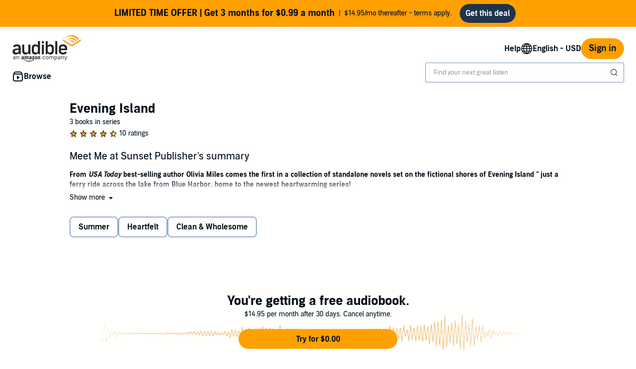

--- FILE ---
content_type: image/svg+xml
request_url: https://m.media-amazon.com/images/G/01/Audible/en_US/images/generic/img-coverart-prod-unavailable._V536565590_.svg
body_size: 843
content:
<?xml version="1.0" encoding="UTF-8" standalone="no"?>
<svg width="500px" height="500px" viewBox="0 0 500 500" version="1.1" xmlns="http://www.w3.org/2000/svg" xmlns:xlink="http://www.w3.org/1999/xlink">
    <!-- Generator: Sketch 41.2 (35397) - http://www.bohemiancoding.com/sketch -->
    <title>img-coverart</title>
    <desc>Created with Sketch.</desc>
    <defs>
        <rect id="path-1" x="0" y="0" width="500" height="500"></rect>
    </defs>
    <g id="Page-1" stroke="none" stroke-width="1" fill="none" fill-rule="evenodd">
        <g id="Account-details:-membership-asin-doc" transform="translate(-87.000000, -867.000000)">
            <g id="Group" transform="translate(65.000000, 780.000000)">
                <g id="img-coverart" transform="translate(22.000000, 87.000000)">
                    <mask id="mask-2" fill="white">
                        <use xlink:href="#path-1"></use>
                    </mask>
                    <use id="mask" fill="#BBBBBB" xlink:href="#path-1"></use>
                    <path d="M251.314605,307.191176 L126.315789,229.090627 L126.315789,250.186562 L251.314605,328.289474 L376.315789,250.186562 L376.315789,229.090627 L251.314605,307.191176 Z M300.338486,257.198698 L318.743522,245.697622 L318.757695,245.697622 C304.238718,223.902504 279.436447,209.540923 251.277279,209.540923 C223.146464,209.540923 198.363093,223.878883 183.839389,245.643293 L183.952782,245.655104 C184.933157,244.762229 185.930063,243.885889 186.955321,243.03317 C222.033803,213.960416 272.668324,220.342816 300.338486,257.198698 Z M214.370819,264.53208 C220.980666,259.892912 228.629944,257.226098 236.796575,257.226098 C250.228874,257.226098 262.283922,264.413975 270.556862,275.811119 L288.30989,264.716324 L288.319343,264.716324 C280.157438,253.040453 266.61174,245.39669 251.277753,245.39669 C236.026448,245.39669 222.549266,252.95778 214.370819,264.53208 Z M166.789394,213.901363 C218.255462,173.164548 291.088955,184.079823 329.878678,238.171964 L330.136173,238.568797 L349.186133,226.701596 C328.31953,194.777784 292.263042,173.684211 251.278701,173.684211 C210.866048,173.684211 174.47174,194.572281 153.416152,226.633095 C157.283311,222.56083 162.29621,217.458689 166.789394,213.901363 Z" id="icn-audible" fill="#FFFFFF" mask="url(#mask-2)"></path>
                </g>
            </g>
        </g>
    </g>
</svg>

--- FILE ---
content_type: image/svg+xml; charset=utf-8
request_url: https://m.media-amazon.com/images/S/sash/QQ-1jsV0gA$vz8k.svg
body_size: 118
content:
<svg width="16px" height="16px" viewBox="0 0 16 16" version="1.1" xmlns="http://www.w3.org/2000/svg" xmlns:xlink="http://www.w3.org/1999/xlink"><title>Page 1</title><g id="Page-1" stroke="none" stroke-width="1" fill="none" fill-rule="evenodd"><g id="icons/16/star_half" fill="#141414" fill-rule="nonzero"><path d="M8,1 L10.0765942,5.7337343 L15,6.34752416 L11.36,9.88692271 L12.3262379,15 L8,12.4537343 L3.67376208,15 L4.64,9.88692271 L1,6.34752416 L5.9234058,5.7337343 L8,1 Z M8,3.4892615 L8,11.2933865 L10.9344664,13.0205063 L10.2776093,9.54459091 L12.8099516,7.08223685 L9.38908138,6.65576469 L8,3.4892615 Z" id="Shape"></path></g></g></svg>
